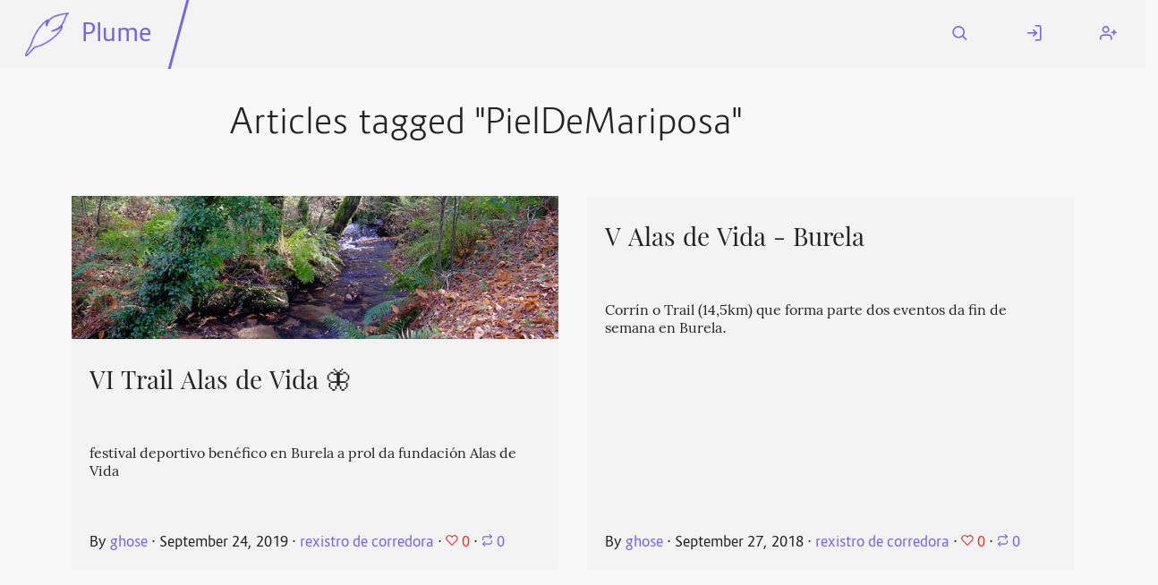

--- FILE ---
content_type: text/html; charset=utf-8
request_url: https://fediverse.blog/tag/PielDeMariposa
body_size: 5712
content:
<!DOCTYPE html>
<html class="default-light">
    <head>
        <meta charset="utf-8" />
        <title>Articles tagged &quot;PielDeMariposa&quot; ⋅ Plume</title>
        <meta name="viewport" content="width=device-width, initial-scale=1" />
        <link rel="stylesheet" href="/static/cached/877fdd0e/css/default-light/theme.css" />
        <link rel="manifest" href="/manifest.json" />
        <link rel="icon" type="image/png" href="/static/cached/877fdd0e/icons/trwnh/feather-filled/plumeFeatherFilled64.png">
        <meta content='#282c37' name='theme-color'/>
        
    </head>
    <body>
        <header>
            <nav id="menu">
                <a href="#" aria-label="Menu" title="Menu" role="button" aria-haspopup="true" aria-controls="content" aria-epanded="false"><i class="icon icon-menu"></i></a>
            </nav>
            <div id="content" role="menu" aria-labelled-by="menu">
                <nav>
                    <a href="/" class="title">
                        <img src="/static/cached/877fdd0e/icons/trwnh/feather/plumeFeather256.png">
                        <p>Plume</p>
                    </a>
                    <hr/>
                    
                </nav>
                <nav>
                    
                        <a href="/search">
                            <i class="icon icon-search"></i>
                            <span class="mobile-label">Search</span>
                        </a>
                        <a href="/login">
                            <i class="icon icon-log-in"></i>
                            <span class="mobile-label">Log In</span>
                        </a>
                        <a href="/users/new">
                            <i class="icon icon-user-plus"></i>
                            <span class="mobile-label">Register</span>
                        </a>
                    
                </nav>
            </div>
        </header>
        <div class="messages">
            
        </div>
        <main>
            
    <h1>Articles tagged &quot;PielDeMariposa&quot;</h1>

    
        <div class="cards">
            
                <div class="card h-entry">
    
    <a class="cover-link" href="/~/RexistroDeCorredora/vi-trail-alas-de-vida">
      <div class="cover" style="background-image: url('https://fediverse.blog/static/media/CAD90970-7713-DE49-DE74-45FC42EDCDAB.jpg')"></div>
    </a>
    
    <header dir="auto">
        <h3 class="p-name">
            <a class="u-url" href="/~/RexistroDeCorredora/vi-trail-alas-de-vida">
                VI Trail Alas de Vida 🦋 
            </a>
        </h3>
        
    </header>
    <main>
        <p class="p-summary" dir="auto">festival deportivo benéfico en Burela a prol da fundación Alas de Vida</p>
    </main>
    <footer class="authors">
        <div>
            By <a class="p-author h-card" href="/@/xosem">ghose</a>
            
                ⋅ <span class="dt-published" datetime="2019-09-24 11:57:02">September 24, 2019</span>
            
            ⋅ <a href="/~/RexistroDeCorredora">rexistro de corredora</a>
            ⋅
        </div>
        
            <div>
                <span class="likes" aria-label="0 likes" title="0 likes">
                    <svg class="feather"><use xlink:href="/static/images/feather-sprite.svg#heart"/></svg> 0
                </span>
                ⋅
                <span class="reshares" aria-label="0 boost" title="0 boosts">
                    <svg class="feather"><use xlink:href="/static/images/feather-sprite.svg#repeat"/></svg> 0
                </span>
            </div>
        
    </footer>
</div>

            
                <div class="card h-entry">
    
    <header dir="auto">
        <h3 class="p-name">
            <a class="u-url" href="/~/RexistroDeCorredora/v-alas-de-vida-burela">
                V Alas de Vida - Burela
            </a>
        </h3>
        
    </header>
    <main>
        <p class="p-summary" dir="auto">Corrín o Trail (14,5km) que forma parte dos eventos da fin de semana en Burela.</p>
    </main>
    <footer class="authors">
        <div>
            By <a class="p-author h-card" href="/@/xosem">ghose</a>
            
                ⋅ <span class="dt-published" datetime="2018-09-27 10:21:33">September 27, 2018</span>
            
            ⋅ <a href="/~/RexistroDeCorredora">rexistro de corredora</a>
            ⋅
        </div>
        
            <div>
                <span class="likes" aria-label="0 likes" title="0 likes">
                    <svg class="feather"><use xlink:href="/static/images/feather-sprite.svg#heart"/></svg> 0
                </span>
                ⋅
                <span class="reshares" aria-label="0 boost" title="0 boosts">
                    <svg class="feather"><use xlink:href="/static/images/feather-sprite.svg#repeat"/></svg> 0
                </span>
            </div>
        
    </footer>
</div>

            
        </div>
    
    <div class="pagination" dir="auto"></div>

        </main>
        <footer>
            <hr/>
            <div>
                <h3>Fediverse.blog</h3>
                <a href="/about">About this instance</a>
                <a href="/privacy">Privacy policy</a>
                
            </div>
            <div>
                <h3>Plume 0.7.3-dev</h3>
                <a href="https://docs.joinplu.me">Documentation</a>
                <a href="https://github.com/Plume-org/Plume">Source code</a>
                <a href="https://matrix.to/#/#plume-blog:matrix.org">Matrix room</a>
            </div>
        </footer>
        <script type="module">
          import init from '/static/cached/877fdd0e/plume_front.js';
          (async () => await init())();
        </script>
    </body>
</html>

